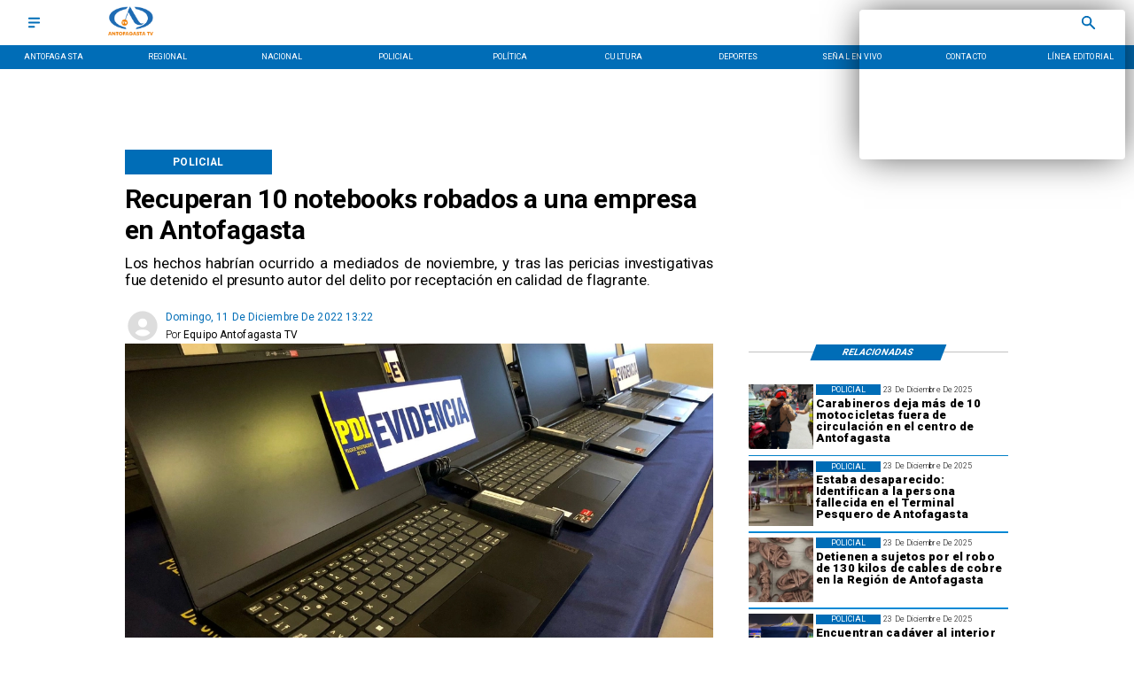

--- FILE ---
content_type: application/javascript; charset=utf-8
request_url: https://fundingchoicesmessages.google.com/f/AGSKWxWQUgoV1COwhL5B-IiX-RjH7RB4nUFKUaj9mWEcWpVCKEfGDIK6n8cBTIYiaxIx8fRr5SMb-g6Mf7Zk9Qu-DwCjitmoIPXH_KObr3WfEvK-uZNCayV5--Wye3HcdQvW_5wWazMhYEni8BfnJaWYQ6XpVRijmY3ApU2xPLINVebLAyZBwSoeFX_5O4hr/_/writelayerad._popunder./googleadarticle.&AdType=/ad_serve.
body_size: -1287
content:
window['9de7c067-7813-4272-aea1-e56803db2efa'] = true;